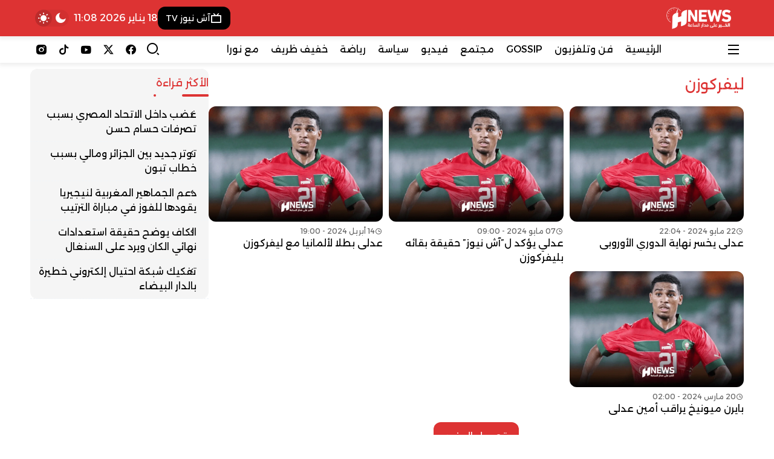

--- FILE ---
content_type: text/html; charset=UTF-8
request_url: https://hnews.ma/tag/%D9%84%D9%8A%D9%81%D8%B1%D9%83%D9%88%D8%B2%D9%86/
body_size: 19127
content:
<!DOCTYPE html>
<html dir="rtl" lang="ar" prefix="og: https://ogp.me/ns#">

<head>
    <meta charset="UTF-8">
    <meta name="viewport" content="width=device-width, initial-scale=1.0">
    <title>ليفركوزن | H-NEWS آش نيوز</title>

		<!-- All in One SEO Pro 4.9.3 - aioseo.com -->
	<meta name="robots" content="noindex, max-image-preview:large" />
	<meta name="msvalidate.01" content="358D09257FCDD32599928753E11BCBBC" />
	<link rel="canonical" href="https://hnews.ma/tag/%d9%84%d9%8a%d9%81%d8%b1%d9%83%d9%88%d8%b2%d9%86/" />
	<meta name="generator" content="All in One SEO Pro (AIOSEO) 4.9.3" />
		<meta property="og:locale" content="ar_AR" />
		<meta property="og:site_name" content="H-NEWS آش نيوز | الخبر على مدار الساعة - أخبار المغرب" />
		<meta property="og:type" content="article" />
		<meta property="og:title" content="ليفركوزن | H-NEWS آش نيوز" />
		<meta property="og:url" content="https://hnews.ma/tag/%d9%84%d9%8a%d9%81%d8%b1%d9%83%d9%88%d8%b2%d9%86/" />
		<meta property="fb:admins" content="100006059796767" />
		<meta property="og:image" content="https://hnews.ma/wp-content/uploads/2024/12/خلفية-الصور-scaled.jpg" />
		<meta property="og:image:secure_url" content="https://hnews.ma/wp-content/uploads/2024/12/خلفية-الصور-scaled.jpg" />
		<meta property="article:publisher" content="https://www.facebook.com/HNewsofficialpage" />
		<meta name="twitter:card" content="summary_large_image" />
		<meta name="twitter:site" content="@hnewsofficiel" />
		<meta name="twitter:title" content="ليفركوزن | H-NEWS آش نيوز" />
		<meta name="twitter:image" content="https://hnews.ma/wp-content/uploads/2023/09/logo-hnews-new.png.webp" />
		<script type="application/ld+json" class="aioseo-schema">
			{"@context":"https:\/\/schema.org","@graph":[{"@type":"BreadcrumbList","@id":"https:\/\/hnews.ma\/tag\/%D9%84%D9%8A%D9%81%D8%B1%D9%83%D9%88%D8%B2%D9%86\/#breadcrumblist","itemListElement":[{"@type":"ListItem","@id":"https:\/\/hnews.ma#listItem","position":1,"name":"\u0627\u0644\u0631\u0626\u064a\u0633\u064a\u0629","item":"https:\/\/hnews.ma","nextItem":{"@type":"ListItem","@id":"https:\/\/hnews.ma\/tag\/%d9%84%d9%8a%d9%81%d8%b1%d9%83%d9%88%d8%b2%d9%86\/#listItem","name":"\u0644\u064a\u0641\u0631\u0643\u0648\u0632\u0646"}},{"@type":"ListItem","@id":"https:\/\/hnews.ma\/tag\/%d9%84%d9%8a%d9%81%d8%b1%d9%83%d9%88%d8%b2%d9%86\/#listItem","position":2,"name":"\u0644\u064a\u0641\u0631\u0643\u0648\u0632\u0646","previousItem":{"@type":"ListItem","@id":"https:\/\/hnews.ma#listItem","name":"\u0627\u0644\u0631\u0626\u064a\u0633\u064a\u0629"}}]},{"@type":"CollectionPage","@id":"https:\/\/hnews.ma\/tag\/%D9%84%D9%8A%D9%81%D8%B1%D9%83%D9%88%D8%B2%D9%86\/#collectionpage","url":"https:\/\/hnews.ma\/tag\/%D9%84%D9%8A%D9%81%D8%B1%D9%83%D9%88%D8%B2%D9%86\/","name":"\u0644\u064a\u0641\u0631\u0643\u0648\u0632\u0646 | H-NEWS \u0622\u0634 \u0646\u064a\u0648\u0632","inLanguage":"ar","isPartOf":{"@id":"https:\/\/hnews.ma\/#website"},"breadcrumb":{"@id":"https:\/\/hnews.ma\/tag\/%D9%84%D9%8A%D9%81%D8%B1%D9%83%D9%88%D8%B2%D9%86\/#breadcrumblist"}},{"@type":"Organization","@id":"https:\/\/hnews.ma\/#organization","name":"H-NEWS","description":"\u0627\u0644\u062e\u0628\u0631 \u0639\u0644\u0649 \u0645\u062f\u0627\u0631 \u0627\u0644\u0633\u0627\u0639\u0629 - \u0623\u062e\u0628\u0627\u0631 \u0627\u0644\u0645\u063a\u0631\u0628","url":"https:\/\/hnews.ma\/","logo":{"@type":"ImageObject","url":"https:\/\/hnews.ma\/wp-content\/uploads\/2023\/09\/logo-hnews-new.png.webp","@id":"https:\/\/hnews.ma\/tag\/%D9%84%D9%8A%D9%81%D8%B1%D9%83%D9%88%D8%B2%D9%86\/#organizationLogo"},"image":{"@id":"https:\/\/hnews.ma\/tag\/%D9%84%D9%8A%D9%81%D8%B1%D9%83%D9%88%D8%B2%D9%86\/#organizationLogo"},"sameAs":["https:\/\/www.facebook.com\/HNewsofficialpage","https:\/\/twitter.com\/hnewsofficiel","https:\/\/www.instagram.com\/hnews.official\/","https:\/\/www.tiktok.com\/@hnews.ma","https:\/\/www.youtube.com\/@hnews-ma"]},{"@type":"WebSite","@id":"https:\/\/hnews.ma\/#website","url":"https:\/\/hnews.ma\/","name":"H-NEWS","alternateName":"\u0622\u0634 \u0646\u064a\u0648\u0632","description":"\u0627\u0644\u062e\u0628\u0631 \u0639\u0644\u0649 \u0645\u062f\u0627\u0631 \u0627\u0644\u0633\u0627\u0639\u0629 - \u0623\u062e\u0628\u0627\u0631 \u0627\u0644\u0645\u063a\u0631\u0628","inLanguage":"ar","publisher":{"@id":"https:\/\/hnews.ma\/#organization"}}]}
		</script>
		<script type="text/javascript">
			(function(c,l,a,r,i,t,y){
			c[a]=c[a]||function(){(c[a].q=c[a].q||[]).push(arguments)};t=l.createElement(r);t.async=1;
			t.src="https://www.clarity.ms/tag/"+i+"?ref=aioseo";y=l.getElementsByTagName(r)[0];y.parentNode.insertBefore(t,y);
		})(window, document, "clarity", "script", "tevuyy804b");
		</script>
		<script>(function(w,d,s,l,i){w[l]=w[l]||[];w[l].push({'gtm.start': new Date().getTime(),event:'gtm.js'});var f=d.getElementsByTagName(s)[0], j=d.createElement(s),dl=l!='dataLayer'?'&l='+l:'';j.async=true;j.src='https://www.googletagmanager.com/gtm.js?id='+i+dl;f.parentNode.insertBefore(j,f);})(window,document,'script','dataLayer',"GTM-NHQ87J66");</script>
		<!-- All in One SEO Pro -->

<link rel='dns-prefetch' href='//www.googletagmanager.com' />
<link rel='dns-prefetch' href='//cdn.jsdelivr.net' />
<link rel='dns-prefetch' href='//fonts.googleapis.com' />
<link rel="alternate" type="application/rss+xml" title="H-NEWS آش نيوز &laquo; الخلاصة" href="https://hnews.ma/feed/" />
		<style>
			.lazyload,
			.lazyloading {
				max-width: 100%;
			}
		</style>
		<style id='wp-img-auto-sizes-contain-inline-css' type='text/css'>
img:is([sizes=auto i],[sizes^="auto," i]){contain-intrinsic-size:3000px 1500px}
/*# sourceURL=wp-img-auto-sizes-contain-inline-css */
</style>
<link rel='stylesheet' id='dashicons-css' href='https://hnews.ma/wp-includes/css/dashicons.min.css?ver=9af43d9e3abb34604e8b3050ff652ee8' type='text/css' media='all' />
<link rel='stylesheet' id='post-views-counter-frontend-css' href='https://hnews.ma/wp-content/plugins/post-views-counter/css/frontend.css?ver=1.7.0' type='text/css' media='all' />
<style id='wp-emoji-styles-inline-css' type='text/css'>

	img.wp-smiley, img.emoji {
		display: inline !important;
		border: none !important;
		box-shadow: none !important;
		height: 1em !important;
		width: 1em !important;
		margin: 0 0.07em !important;
		vertical-align: -0.1em !important;
		background: none !important;
		padding: 0 !important;
	}
/*# sourceURL=wp-emoji-styles-inline-css */
</style>
<style id='wp-block-library-inline-css' type='text/css'>
:root{--wp-block-synced-color:#7a00df;--wp-block-synced-color--rgb:122,0,223;--wp-bound-block-color:var(--wp-block-synced-color);--wp-editor-canvas-background:#ddd;--wp-admin-theme-color:#007cba;--wp-admin-theme-color--rgb:0,124,186;--wp-admin-theme-color-darker-10:#006ba1;--wp-admin-theme-color-darker-10--rgb:0,107,160.5;--wp-admin-theme-color-darker-20:#005a87;--wp-admin-theme-color-darker-20--rgb:0,90,135;--wp-admin-border-width-focus:2px}@media (min-resolution:192dpi){:root{--wp-admin-border-width-focus:1.5px}}.wp-element-button{cursor:pointer}:root .has-very-light-gray-background-color{background-color:#eee}:root .has-very-dark-gray-background-color{background-color:#313131}:root .has-very-light-gray-color{color:#eee}:root .has-very-dark-gray-color{color:#313131}:root .has-vivid-green-cyan-to-vivid-cyan-blue-gradient-background{background:linear-gradient(135deg,#00d084,#0693e3)}:root .has-purple-crush-gradient-background{background:linear-gradient(135deg,#34e2e4,#4721fb 50%,#ab1dfe)}:root .has-hazy-dawn-gradient-background{background:linear-gradient(135deg,#faaca8,#dad0ec)}:root .has-subdued-olive-gradient-background{background:linear-gradient(135deg,#fafae1,#67a671)}:root .has-atomic-cream-gradient-background{background:linear-gradient(135deg,#fdd79a,#004a59)}:root .has-nightshade-gradient-background{background:linear-gradient(135deg,#330968,#31cdcf)}:root .has-midnight-gradient-background{background:linear-gradient(135deg,#020381,#2874fc)}:root{--wp--preset--font-size--normal:16px;--wp--preset--font-size--huge:42px}.has-regular-font-size{font-size:1em}.has-larger-font-size{font-size:2.625em}.has-normal-font-size{font-size:var(--wp--preset--font-size--normal)}.has-huge-font-size{font-size:var(--wp--preset--font-size--huge)}.has-text-align-center{text-align:center}.has-text-align-left{text-align:left}.has-text-align-right{text-align:right}.has-fit-text{white-space:nowrap!important}#end-resizable-editor-section{display:none}.aligncenter{clear:both}.items-justified-left{justify-content:flex-start}.items-justified-center{justify-content:center}.items-justified-right{justify-content:flex-end}.items-justified-space-between{justify-content:space-between}.screen-reader-text{border:0;clip-path:inset(50%);height:1px;margin:-1px;overflow:hidden;padding:0;position:absolute;width:1px;word-wrap:normal!important}.screen-reader-text:focus{background-color:#ddd;clip-path:none;color:#444;display:block;font-size:1em;height:auto;left:5px;line-height:normal;padding:15px 23px 14px;text-decoration:none;top:5px;width:auto;z-index:100000}html :where(.has-border-color){border-style:solid}html :where([style*=border-top-color]){border-top-style:solid}html :where([style*=border-right-color]){border-right-style:solid}html :where([style*=border-bottom-color]){border-bottom-style:solid}html :where([style*=border-left-color]){border-left-style:solid}html :where([style*=border-width]){border-style:solid}html :where([style*=border-top-width]){border-top-style:solid}html :where([style*=border-right-width]){border-right-style:solid}html :where([style*=border-bottom-width]){border-bottom-style:solid}html :where([style*=border-left-width]){border-left-style:solid}html :where(img[class*=wp-image-]){height:auto;max-width:100%}:where(figure){margin:0 0 1em}html :where(.is-position-sticky){--wp-admin--admin-bar--position-offset:var(--wp-admin--admin-bar--height,0px)}@media screen and (max-width:600px){html :where(.is-position-sticky){--wp-admin--admin-bar--position-offset:0px}}

/*# sourceURL=wp-block-library-inline-css */
</style><style id='global-styles-inline-css' type='text/css'>
:root{--wp--preset--aspect-ratio--square: 1;--wp--preset--aspect-ratio--4-3: 4/3;--wp--preset--aspect-ratio--3-4: 3/4;--wp--preset--aspect-ratio--3-2: 3/2;--wp--preset--aspect-ratio--2-3: 2/3;--wp--preset--aspect-ratio--16-9: 16/9;--wp--preset--aspect-ratio--9-16: 9/16;--wp--preset--color--black: #000000;--wp--preset--color--cyan-bluish-gray: #abb8c3;--wp--preset--color--white: #ffffff;--wp--preset--color--pale-pink: #f78da7;--wp--preset--color--vivid-red: #cf2e2e;--wp--preset--color--luminous-vivid-orange: #ff6900;--wp--preset--color--luminous-vivid-amber: #fcb900;--wp--preset--color--light-green-cyan: #7bdcb5;--wp--preset--color--vivid-green-cyan: #00d084;--wp--preset--color--pale-cyan-blue: #8ed1fc;--wp--preset--color--vivid-cyan-blue: #0693e3;--wp--preset--color--vivid-purple: #9b51e0;--wp--preset--gradient--vivid-cyan-blue-to-vivid-purple: linear-gradient(135deg,rgb(6,147,227) 0%,rgb(155,81,224) 100%);--wp--preset--gradient--light-green-cyan-to-vivid-green-cyan: linear-gradient(135deg,rgb(122,220,180) 0%,rgb(0,208,130) 100%);--wp--preset--gradient--luminous-vivid-amber-to-luminous-vivid-orange: linear-gradient(135deg,rgb(252,185,0) 0%,rgb(255,105,0) 100%);--wp--preset--gradient--luminous-vivid-orange-to-vivid-red: linear-gradient(135deg,rgb(255,105,0) 0%,rgb(207,46,46) 100%);--wp--preset--gradient--very-light-gray-to-cyan-bluish-gray: linear-gradient(135deg,rgb(238,238,238) 0%,rgb(169,184,195) 100%);--wp--preset--gradient--cool-to-warm-spectrum: linear-gradient(135deg,rgb(74,234,220) 0%,rgb(151,120,209) 20%,rgb(207,42,186) 40%,rgb(238,44,130) 60%,rgb(251,105,98) 80%,rgb(254,248,76) 100%);--wp--preset--gradient--blush-light-purple: linear-gradient(135deg,rgb(255,206,236) 0%,rgb(152,150,240) 100%);--wp--preset--gradient--blush-bordeaux: linear-gradient(135deg,rgb(254,205,165) 0%,rgb(254,45,45) 50%,rgb(107,0,62) 100%);--wp--preset--gradient--luminous-dusk: linear-gradient(135deg,rgb(255,203,112) 0%,rgb(199,81,192) 50%,rgb(65,88,208) 100%);--wp--preset--gradient--pale-ocean: linear-gradient(135deg,rgb(255,245,203) 0%,rgb(182,227,212) 50%,rgb(51,167,181) 100%);--wp--preset--gradient--electric-grass: linear-gradient(135deg,rgb(202,248,128) 0%,rgb(113,206,126) 100%);--wp--preset--gradient--midnight: linear-gradient(135deg,rgb(2,3,129) 0%,rgb(40,116,252) 100%);--wp--preset--font-size--small: 13px;--wp--preset--font-size--medium: 20px;--wp--preset--font-size--large: 36px;--wp--preset--font-size--x-large: 42px;--wp--preset--spacing--20: 0.44rem;--wp--preset--spacing--30: 0.67rem;--wp--preset--spacing--40: 1rem;--wp--preset--spacing--50: 1.5rem;--wp--preset--spacing--60: 2.25rem;--wp--preset--spacing--70: 3.38rem;--wp--preset--spacing--80: 5.06rem;--wp--preset--shadow--natural: 6px 6px 9px rgba(0, 0, 0, 0.2);--wp--preset--shadow--deep: 12px 12px 50px rgba(0, 0, 0, 0.4);--wp--preset--shadow--sharp: 6px 6px 0px rgba(0, 0, 0, 0.2);--wp--preset--shadow--outlined: 6px 6px 0px -3px rgb(255, 255, 255), 6px 6px rgb(0, 0, 0);--wp--preset--shadow--crisp: 6px 6px 0px rgb(0, 0, 0);}:where(.is-layout-flex){gap: 0.5em;}:where(.is-layout-grid){gap: 0.5em;}body .is-layout-flex{display: flex;}.is-layout-flex{flex-wrap: wrap;align-items: center;}.is-layout-flex > :is(*, div){margin: 0;}body .is-layout-grid{display: grid;}.is-layout-grid > :is(*, div){margin: 0;}:where(.wp-block-columns.is-layout-flex){gap: 2em;}:where(.wp-block-columns.is-layout-grid){gap: 2em;}:where(.wp-block-post-template.is-layout-flex){gap: 1.25em;}:where(.wp-block-post-template.is-layout-grid){gap: 1.25em;}.has-black-color{color: var(--wp--preset--color--black) !important;}.has-cyan-bluish-gray-color{color: var(--wp--preset--color--cyan-bluish-gray) !important;}.has-white-color{color: var(--wp--preset--color--white) !important;}.has-pale-pink-color{color: var(--wp--preset--color--pale-pink) !important;}.has-vivid-red-color{color: var(--wp--preset--color--vivid-red) !important;}.has-luminous-vivid-orange-color{color: var(--wp--preset--color--luminous-vivid-orange) !important;}.has-luminous-vivid-amber-color{color: var(--wp--preset--color--luminous-vivid-amber) !important;}.has-light-green-cyan-color{color: var(--wp--preset--color--light-green-cyan) !important;}.has-vivid-green-cyan-color{color: var(--wp--preset--color--vivid-green-cyan) !important;}.has-pale-cyan-blue-color{color: var(--wp--preset--color--pale-cyan-blue) !important;}.has-vivid-cyan-blue-color{color: var(--wp--preset--color--vivid-cyan-blue) !important;}.has-vivid-purple-color{color: var(--wp--preset--color--vivid-purple) !important;}.has-black-background-color{background-color: var(--wp--preset--color--black) !important;}.has-cyan-bluish-gray-background-color{background-color: var(--wp--preset--color--cyan-bluish-gray) !important;}.has-white-background-color{background-color: var(--wp--preset--color--white) !important;}.has-pale-pink-background-color{background-color: var(--wp--preset--color--pale-pink) !important;}.has-vivid-red-background-color{background-color: var(--wp--preset--color--vivid-red) !important;}.has-luminous-vivid-orange-background-color{background-color: var(--wp--preset--color--luminous-vivid-orange) !important;}.has-luminous-vivid-amber-background-color{background-color: var(--wp--preset--color--luminous-vivid-amber) !important;}.has-light-green-cyan-background-color{background-color: var(--wp--preset--color--light-green-cyan) !important;}.has-vivid-green-cyan-background-color{background-color: var(--wp--preset--color--vivid-green-cyan) !important;}.has-pale-cyan-blue-background-color{background-color: var(--wp--preset--color--pale-cyan-blue) !important;}.has-vivid-cyan-blue-background-color{background-color: var(--wp--preset--color--vivid-cyan-blue) !important;}.has-vivid-purple-background-color{background-color: var(--wp--preset--color--vivid-purple) !important;}.has-black-border-color{border-color: var(--wp--preset--color--black) !important;}.has-cyan-bluish-gray-border-color{border-color: var(--wp--preset--color--cyan-bluish-gray) !important;}.has-white-border-color{border-color: var(--wp--preset--color--white) !important;}.has-pale-pink-border-color{border-color: var(--wp--preset--color--pale-pink) !important;}.has-vivid-red-border-color{border-color: var(--wp--preset--color--vivid-red) !important;}.has-luminous-vivid-orange-border-color{border-color: var(--wp--preset--color--luminous-vivid-orange) !important;}.has-luminous-vivid-amber-border-color{border-color: var(--wp--preset--color--luminous-vivid-amber) !important;}.has-light-green-cyan-border-color{border-color: var(--wp--preset--color--light-green-cyan) !important;}.has-vivid-green-cyan-border-color{border-color: var(--wp--preset--color--vivid-green-cyan) !important;}.has-pale-cyan-blue-border-color{border-color: var(--wp--preset--color--pale-cyan-blue) !important;}.has-vivid-cyan-blue-border-color{border-color: var(--wp--preset--color--vivid-cyan-blue) !important;}.has-vivid-purple-border-color{border-color: var(--wp--preset--color--vivid-purple) !important;}.has-vivid-cyan-blue-to-vivid-purple-gradient-background{background: var(--wp--preset--gradient--vivid-cyan-blue-to-vivid-purple) !important;}.has-light-green-cyan-to-vivid-green-cyan-gradient-background{background: var(--wp--preset--gradient--light-green-cyan-to-vivid-green-cyan) !important;}.has-luminous-vivid-amber-to-luminous-vivid-orange-gradient-background{background: var(--wp--preset--gradient--luminous-vivid-amber-to-luminous-vivid-orange) !important;}.has-luminous-vivid-orange-to-vivid-red-gradient-background{background: var(--wp--preset--gradient--luminous-vivid-orange-to-vivid-red) !important;}.has-very-light-gray-to-cyan-bluish-gray-gradient-background{background: var(--wp--preset--gradient--very-light-gray-to-cyan-bluish-gray) !important;}.has-cool-to-warm-spectrum-gradient-background{background: var(--wp--preset--gradient--cool-to-warm-spectrum) !important;}.has-blush-light-purple-gradient-background{background: var(--wp--preset--gradient--blush-light-purple) !important;}.has-blush-bordeaux-gradient-background{background: var(--wp--preset--gradient--blush-bordeaux) !important;}.has-luminous-dusk-gradient-background{background: var(--wp--preset--gradient--luminous-dusk) !important;}.has-pale-ocean-gradient-background{background: var(--wp--preset--gradient--pale-ocean) !important;}.has-electric-grass-gradient-background{background: var(--wp--preset--gradient--electric-grass) !important;}.has-midnight-gradient-background{background: var(--wp--preset--gradient--midnight) !important;}.has-small-font-size{font-size: var(--wp--preset--font-size--small) !important;}.has-medium-font-size{font-size: var(--wp--preset--font-size--medium) !important;}.has-large-font-size{font-size: var(--wp--preset--font-size--large) !important;}.has-x-large-font-size{font-size: var(--wp--preset--font-size--x-large) !important;}
/*# sourceURL=global-styles-inline-css */
</style>

<style id='classic-theme-styles-inline-css' type='text/css'>
/*! This file is auto-generated */
.wp-block-button__link{color:#fff;background-color:#32373c;border-radius:9999px;box-shadow:none;text-decoration:none;padding:calc(.667em + 2px) calc(1.333em + 2px);font-size:1.125em}.wp-block-file__button{background:#32373c;color:#fff;text-decoration:none}
/*# sourceURL=/wp-includes/css/classic-themes.min.css */
</style>
<link rel='stylesheet' id='remixicon-css' href='https://cdn.jsdelivr.net/npm/remixicon@4.6.0/fonts/remixicon.css?ver=4.6.0' type='text/css' media='all' />
<link rel='stylesheet' id='qma-style-css' href='https://hnews.ma/wp-content/themes/QMA/QMA/style.min.css?ver=8.0.2' type='text/css' media='all' />
<style id='qma-style-inline-css' type='text/css'>
html:not(.dark) #qma-header-id_33_0{--qma-primary:#dd3333;--qma-secondary:#dd3333;--qma-background:#dd3333;--qma-color:#ffffff;}#qma-header-id_33_0{}#qma-header-id_33_0{--qma-font-size:1rem}#qma-header-id_33_0{--qma-header-height:50px}html:not(.dark) #qma-header-id_33_0{background-image:linear-gradient(to right,#dd3333,#dd3333);}html:not(.dark) #qma-header-id_48_1{--qma-background:#dd3333;--qma-color:#ffffff;}#qma-header-id_48_1{}#qma-header-id_48_1{}#qma-header-id_48_1{}html:not(.dark) #qma-header-id_48_1{}html:not(.dark) #qma-header-id_96_2{--qma-primary:#29465a;--qma-secondary:#ff595e;--qma-background:#fff;--qma-color:#000;}#qma-header-id_96_2{--qma-radius:0.25rem}#qma-header-id_96_2{--qma-font-size:1rem}#qma-header-id_96_2{}html:not(.dark) #qma-header-id_96_2{}#id_81_0.qma-logo-link img{width:auto;height:60px;padding-top:5px;padding-right:5px;padding-bottom:5px;padding-left:5px;}#id_93_5.qma-logo-link img{width:auto;height:45px;}#id_11_5{--qma-primary:transparent;--qma-secondary:transparent;--qma-background:#000000;--qma-color:#ffffff;}#id_35_6{--qma-primary:transparent;--qma-secondary:transparent;--qma-background:#00bc84;--qma-color:#ffffff;}
@media (min-width:992px){.container{max-width:1200px;}}:root{--placeholder-url:url(https://hnews.ma/wp-content/uploads/2024/12/خلفية-الصور-scaled.jpg);}@media (min-width:992px){#qma-drawer{max-width:320px;}}.soc_99_0{--qma-color:#000000;}.soc_99_1{--qma-color:#000000;}.soc_99_2{--qma-color:#000000;}.soc_99_3{--qma-color:#000000;}.soc_99_4{--qma-color:#000000;}
/*# sourceURL=qma-style-inline-css */
</style>
<link crossorigin="anonymous" rel='stylesheet' id='qma-google-web-fonts-css' href='//fonts.googleapis.com/css?family=Alexandria:400&#038;display=swap' type='text/css' media='all' />
<script type="text/javascript" src="https://hnews.ma/wp-includes/js/jquery/jquery.min.js?ver=3.7.1" id="jquery-core-js"></script>
<script type="text/javascript" src="https://hnews.ma/wp-includes/js/jquery/jquery-migrate.min.js?ver=3.4.1" id="jquery-migrate-js"></script>

<!-- Google tag (gtag.js) snippet added by Site Kit -->
<!-- Google Analytics snippet added by Site Kit -->
<script type="text/javascript" src="https://www.googletagmanager.com/gtag/js?id=GT-NC6ZC7V" id="google_gtagjs-js" async></script>
<script type="text/javascript" id="google_gtagjs-js-after">
/* <![CDATA[ */
window.dataLayer = window.dataLayer || [];function gtag(){dataLayer.push(arguments);}
gtag("set","linker",{"domains":["hnews.ma"]});
gtag("js", new Date());
gtag("set", "developer_id.dZTNiMT", true);
gtag("config", "GT-NC6ZC7V");
 window._googlesitekit = window._googlesitekit || {}; window._googlesitekit.throttledEvents = []; window._googlesitekit.gtagEvent = (name, data) => { var key = JSON.stringify( { name, data } ); if ( !! window._googlesitekit.throttledEvents[ key ] ) { return; } window._googlesitekit.throttledEvents[ key ] = true; setTimeout( () => { delete window._googlesitekit.throttledEvents[ key ]; }, 5 ); gtag( "event", name, { ...data, event_source: "site-kit" } ); }; 
//# sourceURL=google_gtagjs-js-after
/* ]]> */
</script>
<link rel="https://api.w.org/" href="https://hnews.ma/wp-json/" /><link rel="alternate" title="JSON" type="application/json" href="https://hnews.ma/wp-json/wp/v2/tags/11828" /><meta name="generator" content="Site Kit by Google 1.170.0" />		<script>
			document.documentElement.className = document.documentElement.className.replace('no-js', 'js');
		</script>
				<style>
			.no-js img.lazyload {
				display: none;
			}

			figure.wp-block-image img.lazyloading {
				min-width: 150px;
			}

			.lazyload,
			.lazyloading {
				--smush-placeholder-width: 100px;
				--smush-placeholder-aspect-ratio: 1/1;
				width: var(--smush-image-width, var(--smush-placeholder-width)) !important;
				aspect-ratio: var(--smush-image-aspect-ratio, var(--smush-placeholder-aspect-ratio)) !important;
			}

						.lazyload, .lazyloading {
				opacity: 0;
			}

			.lazyloaded {
				opacity: 1;
				transition: opacity 400ms;
				transition-delay: 0ms;
			}

					</style>
		

<!-- WPMobile.App -->
<meta name="theme-color" content="#c60801" />
<meta name="msapplication-navbutton-color" content="#c60801" />
<meta name="apple-mobile-web-app-status-bar-style" content="#c60801" />
<!-- / WPMobile.App -->

<script>
        jQuery(document).ready(function() {
            var type = "system";
            var stored = localStorage.getItem("color-theme");

            if (stored) {
                // استخدم القيمة المخزنة إذا وجدت
                if (stored === "dark") {
                    jQuery("html").addClass("dark");
                } else {
                    jQuery("html").removeClass("dark");
                }
            } else {
                // أول مرة: استخدم theme_type
                if (type === "dark") {
                    jQuery("html").addClass("dark");
                } else if (type === "light") {
                    jQuery("html").removeClass("dark");
                } else if (type === "system") {
                    if (window.matchMedia("(prefers-color-scheme: dark)").matches) {
                        jQuery("html").addClass("dark");
                    } else {
                        jQuery("html").removeClass("dark");
                    }
                }
            }
        });
    </script><meta name="theme-color" content="#dd3333">
<style>
  #id_81_0{background:var(--qma-primary);}
</style><!-- There is no amphtml version available for this URL. -->    <style>
        @font-face {
		  font-family: 'Framework7 Icons';
		  font-style: normal;
		  font-weight: 400;
		  src: url("https://hnews.ma/wp-content/plugins/wpappninja/themes/wpmobileapp/includes/fonts/Framework7Icons-Regular.eot?2019");
		  src: local('Framework7 Icons'),
    		 local('Framework7Icons-Regular'),
    		 url("https://hnews.ma/wp-content/plugins/wpappninja/themes/wpmobileapp/includes/fonts/Framework7Icons-Regular.woff2?2019") format("woff2"),
    		 url("https://hnews.ma/wp-content/plugins/wpappninja/themes/wpmobileapp/includes/fonts/Framework7Icons-Regular.woff?2019") format("woff"),
    		 url("https://hnews.ma/wp-content/plugins/wpappninja/themes/wpmobileapp/includes/fonts/Framework7Icons-Regular.ttf?2019") format("truetype");
		}

		.f7-icons, .framework7-icons {
		  font-family: 'Framework7 Icons';
		  font-weight: normal;
		  font-style: normal;
		  font-size: 25px;
		  line-height: 1;
		  letter-spacing: normal;
		  text-transform: none;
		  display: inline-block;
		  white-space: nowrap;
		  word-wrap: normal;
		  direction: ltr;
		  -webkit-font-smoothing: antialiased;
		  text-rendering: optimizeLegibility;
		  -moz-osx-font-smoothing: grayscale;
		  -webkit-font-feature-settings: "liga";
		  -moz-font-feature-settings: "liga=1";
		  -moz-font-feature-settings: "liga";
		  font-feature-settings: "liga";
		}
    </style>
<style type="text/css">:root{--qma-radius:0.75rem;}:root{--qma-primary:#dd3333;}:root{--qma-secondary:#dd3333;}:root{--qma-background:;}:root{--qma-color:#000;}.dark:root{--qma-primary:#dd3333;}.dark:root{--qma-secondary:#dd3333;}.dark:root{--qma-background:#0f172b;}.dark:root{--qma-color:#fff;}body{font-family:"Alexandria";font-weight:normal;font-size:16px;}.qma-block .block-title .the-subtitle{font-size:1.1rem;}:root:not(.dark) .qma-drawer{--qma-primary:#dd3333;}:root:not(.dark) .qma-drawer{--qma-secondary:#dd3333;}:root:not(.dark) .qma-drawer{--qma-background:#ffffff;}:root:not(.dark) .qma-drawer{--qma-color:#dd3333;}:root:not(.dark) .qma-footer{--qma-primary:#000000;}:root:not(.dark) .qma-footer{--qma-secondary:#000000;}:root:not(.dark) .qma-footer{--qma-background:#ffffff;}:root:not(.dark) .qma-footer{--qma-color:#000000;}.qma-notices{--qma-primary:#29465a;}.qma-notices{--qma-secondary:#ff595e;}.qma-notices{--qma-background:#fff;}.qma-notices{--qma-color:#000;}</style><link rel="icon" href="https://hnews.ma/wp-content/uploads/2023/10/cropped-hnews-logo-app-32x32.png" sizes="32x32" />
<link rel="icon" href="https://hnews.ma/wp-content/uploads/2023/10/cropped-hnews-logo-app-192x192.png" sizes="192x192" />
<link rel="apple-touch-icon" href="https://hnews.ma/wp-content/uploads/2023/10/cropped-hnews-logo-app-180x180.png" />
<meta name="msapplication-TileImage" content="https://hnews.ma/wp-content/uploads/2023/10/cropped-hnews-logo-app-270x270.png" />
		<style type="text/css"></style>
		<script type="text/javascript"></script>
			<style type="text/css" id="wp-custom-css">
			.seo-h1{
  position:absolute;
  width:1px;
  height:1px;
  margin:-1px;
  padding:0;
  overflow:hidden;
  clip: rect(0, 0, 0, 0);
  clip-path: inset(50%);
  white-space: nowrap;
  border:0;
}
		</style>
		<h1 class="seo-h1">آش نيوز - الخبر على مدار الساعة - أخبار المغرب</h1>

</head>

<body data-rsssl=1 class="rtl archive tag tag-11828 wp-theme-QMAQMA block-16 image-anim  drawer-right footer-full footer-center qma-footer-4 gt-right archive-left archive-static archive-load-more">
    <div>
        <div id="qma-header-id_33_0" class="qma-header sticky header-full header-shadow"  data-hide-desktop="1"><div class="container"><div class="header-innr"><div class="header-right"><div id="drawer-icon" class="comp-drawer" data-hs-overlay="#qma-drawer">
                <i class="ri-menu-fill"></i>
            </div><div id="id_14_4" class="comp-search-modal" data-hs-overlay="#search-modal"><i class="ri-search-2-line"></i></div></div><div class="header-middle"><a id="id_93_5" class="qma-logo-link center-logo" href="https://hnews.ma/" rel="home" aria-label="H-NEWS آش نيوز"><img src="https://hnews.ma/wp-content/uploads/2024/12/logo-hnews-new.png" 
                         class="qma-logo-img" 
                         data-light="https://hnews.ma/wp-content/uploads/2024/12/logo-hnews-new.png" 
                         data-dark="https://hnews.ma/wp-content/uploads/2024/12/logo-hnews-new.png" 
                         alt="H-NEWS آش نيوز" 
                         width="300" height="50"
                         loading="eager"
                         fetchpriority="high"></a></div><div class="header-left"><span id="dark-icon" class="theme-toggle comp-dark">
                <i class="theme-toggle-dark-icon darkm ri-moon-fill"></i>
                <i class="theme-toggle-light-icon lightm ri-sun-fill"></i>
            </span></div></div></div></div><div id="qma-header-id_48_1" class="qma-header sticky header-full header-shadow"  data-hide-mobile="1"><div class="container"><div class="header-innr"><div class="header-right"><a id="id_81_0" class="qma-logo-link" href="https://hnews.ma/" rel="home" aria-label="H-NEWS آش نيوز"><img src="https://hnews.ma/wp-content/uploads/2024/12/logo-hnews-new.png" 
                         class="qma-logo-img" 
                         data-light="https://hnews.ma/wp-content/uploads/2024/12/logo-hnews-new.png" 
                         data-dark="https://hnews.ma/wp-content/uploads/2024/12/logo-hnews-new.png" 
                         alt="H-NEWS آش نيوز" 
                         width="300" height="50"
                         loading="eager"
                         fetchpriority="high"></a></div><div class="header-middle"></div><div class="header-left"><a id="id_11_5" href="#tv" class="comp-button hor" aria-label="آش نيوز TV"><i class="ico ri-tv-line"></i><span class="title">آش نيوز TV</span></a><span id="id_80_6" class="comp-date">18 يناير 2026 11:08</span><span id="dark-icon" class="theme-toggle comp-dark">
                <i class="theme-toggle-dark-icon darkm ri-moon-fill"></i>
                <i class="theme-toggle-light-icon lightm ri-sun-fill"></i>
            </span></div></div></div></div><div id="qma-header-id_96_2" class="qma-header sticky header-full header-shadow"  data-hide-mobile="1"><div class="container"><div class="header-innr"><div class="header-right"><div id="drawer-icon" class="comp-drawer" data-hs-overlay="#qma-drawer">
                <i class="ri-menu-fill"></i>
            </div></div><div class="header-middle"><ul id="id_20_3" class="qma-menu menu-skin-3"><li id="menu-item-1250" class="menu-item menu-item-type-custom menu-item-object-custom"><a href="/" title="الرئيسية"><span data-title="الرئيسية">الرئيسية</span></a></li><li id="menu-item-1238" class="menu-item menu-item-type-taxonomy menu-item-object-category"><a href="https://hnews.ma/category/art/" title="فن وتلفزيون"><span data-title="فن وتلفزيون">فن وتلفزيون</span></a></li><li id="menu-item-32472" class="menu-item menu-item-type-taxonomy menu-item-object-category"><a href="https://hnews.ma/category/scanner/" title="GOSSIP"><span data-title="GOSSIP">GOSSIP</span></a></li><li id="menu-item-1240" class="menu-item menu-item-type-taxonomy menu-item-object-category"><a href="https://hnews.ma/category/societe/" title="مجتمع"><span data-title="مجتمع">مجتمع</span></a></li><li id="menu-item-1256" class="menu-item menu-item-type-taxonomy menu-item-object-category"><a href="https://hnews.ma/category/video/" title="فيديو"><span data-title="فيديو">فيديو</span></a></li><li id="menu-item-1241" class="menu-item menu-item-type-taxonomy menu-item-object-category"><a href="https://hnews.ma/category/politique/" title="سياسة"><span data-title="سياسة">سياسة</span></a></li><li id="menu-item-1242" class="menu-item menu-item-type-taxonomy menu-item-object-category"><a href="https://hnews.ma/category/sport/" title="رياضة"><span data-title="رياضة">رياضة</span></a></li><li id="menu-item-1554" class="menu-item menu-item-type-taxonomy menu-item-object-category"><a href="https://hnews.ma/category/khfif-drif/" title="خفيف ظريف"><span data-title="خفيف ظريف">خفيف ظريف</span></a></li><li id="menu-item-5701" class="menu-item menu-item-type-taxonomy menu-item-object-category"><a href="https://hnews.ma/category/nora/" title="مع نورا"><span data-title="مع نورا">مع نورا</span></a></li></ul></div><div class="header-left"><div id="id_14_4" class="comp-search-modal" data-hs-overlay="#search-modal"><i class="ri-search-2-line"></i></div><div id="social-icon" class="comp-social-inline qma-social"><div class="soc_99_0"><a href="https://www.facebook.com/HNewsofficialpage" aria-label="فيسبوك"><i class="ri-facebook-circle-fill"></i></a></div><div class="soc_99_1"><a href="https://twitter.com/hnewsofficiel" aria-label="تويتر"><i class="ri-twitter-x-fill"></i></a></div><div class="soc_99_2"><a href="https://www.youtube.com/@hnews-ma" aria-label="يوتيوب"><i class="ri-youtube-fill"></i></a></div><div class="soc_99_3"><a href="https://www.tiktok.com/@hnews.ma" aria-label="tiktok"><i class="ri-tiktok-fill"></i></a></div><div class="soc_99_4"><a href="https://www.instagram.com/hnews.official/" aria-label="انستغرام"><i class="ri-instagram-fill"></i></a></div></div></div></div></div></div>
<section class="qma-archive">
    <div class="container">
        <div class="innr">
            <main
                id="main"
                class="site-main block-cols-3"
                role="main"
                 data-card="1" data-parms="title,thumbnail,url,date">

                                    <header class="archive-header">
                        <h1 class="qma-title"><span class="the-subtitle">ليفركوزن</span></h1>                    </header>
                                
                                    <div class="block-content block-columns">
                        <article class="qma-card card-1 group post-50876 post type-post status-publish format-standard has-post-thumbnail hentry category-hnews category-10711 category-sport tag-4582 tag-13655 tag-9347 tag-11828">

            <div class="thumbnail">
            <a href="https://hnews.ma/50876/" 
                          title="عدلي يخسر نهاية الدوري الأوروبي" 
                          aria-label="عدلي يخسر نهاية الدوري الأوروبي">            <picture>
                                <img
                    data-src="https://hnews.ma/wp-content/uploads/2024/01/Design-sans-titre_20240106_215008_0000-1024x576.png"
                    width="1024"
                    height="576"
                    class="qma-thumbnail lazyload" decoding="async" alt="عدلي يخسر نهاية الدوري الأوروبي" src="[data-uri]" style="--smush-placeholder-width: 1024px; --smush-placeholder-aspect-ratio: 1024/576;" />
            </picture>
            </a>                                </div>
        <div class="det">
        <div class="card-meta">
                                    <span class="card-time"><i class="ri-time-line"></i><span>22 مايو 2024 - 22:04</span></span>        </div>
        <h2 class="card-title"><a href="https://hnews.ma/50876/" title="عدلي يخسر نهاية الدوري الأوروبي" aria-label="عدلي يخسر نهاية الدوري الأوروبي">عدلي يخسر نهاية الدوري الأوروبي</a></h2>            </div>
    <a href="https://hnews.ma/50876/" class="ap-link" aria-label="عدلي يخسر نهاية الدوري الأوروبي"></a></article><article class="qma-card card-1 group post-49438 post type-post status-publish format-standard has-post-thumbnail hentry category-hnews category-10711 category-sport tag-4582 tag-657 tag-9347 tag-11828">

            <div class="thumbnail">
            <a href="https://hnews.ma/49438/" 
                          title="عدلي يؤكد ل&#8221;آش نيوز&#8221; حقيقة بقائه بليفركوزن" 
                          aria-label="عدلي يؤكد ل&#8221;آش نيوز&#8221; حقيقة بقائه بليفركوزن">            <picture>
                                <img
                    data-src="https://hnews.ma/wp-content/uploads/2024/01/Design-sans-titre_20240106_215008_0000-1024x576.png"
                    width="1024"
                    height="576"
                    class="qma-thumbnail lazyload" decoding="async" alt="عدلي يؤكد ل&#8221;آش نيوز&#8221; حقيقة بقائه بليفركوزن" src="[data-uri]" style="--smush-placeholder-width: 1024px; --smush-placeholder-aspect-ratio: 1024/576;" />
            </picture>
            </a>                                </div>
        <div class="det">
        <div class="card-meta">
                                    <span class="card-time"><i class="ri-time-line"></i><span>07 مايو 2024 - 09:00</span></span>        </div>
        <h2 class="card-title"><a href="https://hnews.ma/49438/" title="عدلي يؤكد ل&#8221;آش نيوز&#8221; حقيقة بقائه بليفركوزن" aria-label="عدلي يؤكد ل&#8221;آش نيوز&#8221; حقيقة بقائه بليفركوزن">عدلي يؤكد ل&#8221;آش نيوز&#8221; حقيقة بقائه بليفركوزن</a></h2>            </div>
    <a href="https://hnews.ma/49438/" class="ap-link" aria-label="عدلي يؤكد ل&#8221;آش نيوز&#8221; حقيقة بقائه بليفركوزن"></a></article><article class="qma-card card-1 group post-47208 post type-post status-publish format-standard has-post-thumbnail hentry category-hnews category-10711 category-sport tag-1638 tag-9347 tag-11828 tag-8481">

            <div class="thumbnail">
            <a href="https://hnews.ma/47208/" 
                          title="عدلي بطلا لألمانيا مع ليفركوزن" 
                          aria-label="عدلي بطلا لألمانيا مع ليفركوزن">            <picture>
                                <img
                    data-src="https://hnews.ma/wp-content/uploads/2024/01/Design-sans-titre_20240106_215008_0000-1024x576.png"
                    width="1024"
                    height="576"
                    class="qma-thumbnail lazyload" decoding="async" alt="عدلي بطلا لألمانيا مع ليفركوزن" src="[data-uri]" style="--smush-placeholder-width: 1024px; --smush-placeholder-aspect-ratio: 1024/576;" />
            </picture>
            </a>                                </div>
        <div class="det">
        <div class="card-meta">
                                    <span class="card-time"><i class="ri-time-line"></i><span>14 أبريل 2024 - 19:00</span></span>        </div>
        <h2 class="card-title"><a href="https://hnews.ma/47208/" title="عدلي بطلا لألمانيا مع ليفركوزن" aria-label="عدلي بطلا لألمانيا مع ليفركوزن">عدلي بطلا لألمانيا مع ليفركوزن</a></h2>            </div>
    <a href="https://hnews.ma/47208/" class="ap-link" aria-label="عدلي بطلا لألمانيا مع ليفركوزن"></a></article><article class="qma-card card-1 group post-44541 post type-post status-publish format-standard has-post-thumbnail hentry category-hnews category-10711 category-sport tag-657 tag-9347 tag-11828 tag-8481">

            <div class="thumbnail">
            <a href="https://hnews.ma/44541/" 
                          title="بايرن ميونيخ يراقب أمين عدلي" 
                          aria-label="بايرن ميونيخ يراقب أمين عدلي">            <picture>
                                <img
                    data-src="https://hnews.ma/wp-content/uploads/2024/01/Design-sans-titre_20240106_215008_0000-1024x576.png"
                    width="1024"
                    height="576"
                    class="qma-thumbnail lazyload" decoding="async" alt="بايرن ميونيخ يراقب أمين عدلي" src="[data-uri]" style="--smush-placeholder-width: 1024px; --smush-placeholder-aspect-ratio: 1024/576;" />
            </picture>
            </a>                                </div>
        <div class="det">
        <div class="card-meta">
                                    <span class="card-time"><i class="ri-time-line"></i><span>20 مارس 2024 - 02:00</span></span>        </div>
        <h2 class="card-title"><a href="https://hnews.ma/44541/" title="بايرن ميونيخ يراقب أمين عدلي" aria-label="بايرن ميونيخ يراقب أمين عدلي">بايرن ميونيخ يراقب أمين عدلي</a></h2>            </div>
    <a href="https://hnews.ma/44541/" class="ap-link" aria-label="بايرن ميونيخ يراقب أمين عدلي"></a></article>                    </div>

                    <div class="qma-pagination">
                        <span id="qma-ajax-button" class="active">تحميل المزيد</span>                    </div>
                            </main>

                            <aside class="sidebar">
                                            
		<div id="recent-posts-2" class="widget qma-block widget_recent_entries">
		<div class="block-title"><div><h3 class="the-subtitle"><span>الأكثر قراءة</span></h3></div></div>
		<ul>
											<li>
					<a href="https://hnews.ma/98098/">غضب داخل الاتحاد المصري بسبب تصرفات حسام حسن</a>
									</li>
											<li>
					<a href="https://hnews.ma/98092/">توتر جديد بين الجزائر ومالي بسبب خطاب تبون</a>
									</li>
											<li>
					<a href="https://hnews.ma/98090/">دعم الجماهير المغربية لنيجيريا يقودها للفوز في مباراة الترتيب</a>
									</li>
											<li>
					<a href="https://hnews.ma/98094/">الكاف يوضح حقيقة استعدادات نهائي الكان ويرد على السنغال</a>
									</li>
											<li>
					<a href="https://hnews.ma/98082/">تفكيك شبكة احتيال إلكتروني خطيرة بالدار البيضاء</a>
									</li>
					</ul>

		</div>                                    </aside>
                    </div>
    </div>
</section><div id="qma-drawer" class="qma-drawer hs-overlay hs-overlay-open:translate-x-0 hidden" tabindex="-1">
    <div class="drawer-header">
        <h3>H-NEWS آش نيوز</h3>
        <span class="drawer-close" data-hs-overlay="#qma-drawer">
            <span class="sr-only">Close modal</span>
            <i class="ri-close-large-fill"></i>
        </span>
    </div>

    <nav class="drawer-nav qma-scroll hs-accordion-group" data-hs-accordion-always-open="">
        <ul id="menu-%d8%a7%d8%b4%d9%86%d9%8a%d9%88%d8%b2" class="menu"><li id="menu-item-1250" class="group "><a href="/"><span class="item-title">الرئيسية</span></a></li><li id="menu-item-1238" class="group "><a href="https://hnews.ma/category/art/"><span class="item-title">فن وتلفزيون</span></a></li><li id="menu-item-32472" class="group "><a href="https://hnews.ma/category/scanner/"><span class="item-title">GOSSIP</span></a></li><li id="menu-item-1240" class="group "><a href="https://hnews.ma/category/societe/"><span class="item-title">مجتمع</span></a></li><li id="menu-item-1256" class="group "><a href="https://hnews.ma/category/video/"><span class="item-title">فيديو</span></a></li><li id="menu-item-1241" class="group "><a href="https://hnews.ma/category/politique/"><span class="item-title">سياسة</span></a></li><li id="menu-item-1242" class="group "><a href="https://hnews.ma/category/sport/"><span class="item-title">رياضة</span></a></li><li id="menu-item-1554" class="group "><a href="https://hnews.ma/category/khfif-drif/"><span class="item-title">خفيف ظريف</span></a></li><li id="menu-item-5701" class="group "><a href="https://hnews.ma/category/nora/"><span class="item-title">مع نورا</span></a></li></ul>    </nav>
            <footer class="drawer-footer">
            <div class="qma-social"><div class="soc_99_0"><a href="https://www.facebook.com/HNewsofficialpage" aria-label="فيسبوك"><i class="ri-facebook-circle-fill"></i></a></div><div class="soc_99_1"><a href="https://twitter.com/hnewsofficiel" aria-label="تويتر"><i class="ri-twitter-x-fill"></i></a></div><div class="soc_99_2"><a href="https://www.youtube.com/@hnews-ma" aria-label="يوتيوب"><i class="ri-youtube-fill"></i></a></div><div class="soc_99_3"><a href="https://www.tiktok.com/@hnews.ma" aria-label="tiktok"><i class="ri-tiktok-fill"></i></a></div><div class="soc_99_4"><a href="https://www.instagram.com/hnews.official/" aria-label="انستغرام"><i class="ri-instagram-fill"></i></a></div></div>
        </footer>
    </div><footer id="qma-footer" class="qma-footer">

    <div class="container">
        <div class="inns">
                            <div class="footer-widgets">
                    <div class="innr">
                        
<div id="banners-qma_widgets-25" class="qma-block block-banners block-cols-1 qma-dir-default" >
    
    <div class="block-content">
        <div class="qmads  bn-image">

            <a href="https://hnews.ma/" title="qmaads" target="_blank"><img data-src="https://hnews.ma/wp-content/uploads/2024/12/logo-hnews-newpng-e1768513446935.webp" alt="qmaads" decoding="async" src="[data-uri]" class="lazyload" style="--smush-placeholder-width: 200px; --smush-placeholder-aspect-ratio: 200/67;"></a>        </div>
    </div>

</div>                    </div>
                </div>
            

            <div class="footer-bottom">
                <div class="innr">
                    <div class="qma-footer-menu">
                        <ul id="menu-tielabs-secondry-menu" class="menu"><li id="menu-item-1208" class="menu-item menu-item-type-custom menu-item-object-custom menu-item-1208"><a rel="privacy-policy" href="https://hnews.ma/privacy/">سياسة الخصوصية</a></li>
<li id="menu-item-1209" class="menu-item menu-item-type-custom menu-item-object-custom menu-item-1209"><a href="https://hnews.ma/%d9%81%d8%b1%d9%8a%d9%82-%d8%a7%d9%84%d8%b9%d9%85%d9%84/">فريق العمل</a></li>
<li id="menu-item-42387" class="menu-item menu-item-type-post_type menu-item-object-page menu-item-42387"><a href="https://hnews.ma/42376-2/">إتصل بنا</a></li>
</ul>                    </div>
                    <div class="qma-copyright">
                        <p>جميع الحقوق محفوظة لموقع آش نيوز 2026©</p>
                        <div id="apcopyright"></div>
                    </div>
                </div>
            </div>
        </div>
    </div>

</footer>
<div id="search-modal" class="search-modal hs-overlay hidden" role="dialog">
    <div class="search-modal-body">
        <div class="search-modal-head">
            <h3>البحث</h3>
            <i class="ri-close-large-fill" data-hs-overlay="#search-modal"></i>
        </div>
        <div class=" search-modal-from">
            <form role="search" method="get" class="comp-search-box search-form" action="https://hnews.ma/"><input type="search" value="" name="s" class="input"><button type="submit" aria-label="Search" class="submit">البحث</button><div class="sicon"><i class="ri-search-2-line"></i></div></form>        </div>
    </div>
</div><div id="qma-drawer" class="qma-drawer hs-overlay hs-overlay-open:translate-x-0 hidden" tabindex="-1">
    <div class="drawer-header">
        <h3>H-NEWS آش نيوز</h3>
        <span class="drawer-close" data-hs-overlay="#qma-drawer">
            <span class="sr-only">Close modal</span>
            <i class="ri-close-large-fill"></i>
        </span>
    </div>

    <nav class="drawer-nav qma-scroll hs-accordion-group" data-hs-accordion-always-open="">
        <ul id="menu-%d8%a7%d8%b4%d9%86%d9%8a%d9%88%d8%b2-1" class="menu"><li id="menu-item-1250" class="group "><a href="/"><span class="item-title">الرئيسية</span></a></li><li id="menu-item-1238" class="group "><a href="https://hnews.ma/category/art/"><span class="item-title">فن وتلفزيون</span></a></li><li id="menu-item-32472" class="group "><a href="https://hnews.ma/category/scanner/"><span class="item-title">GOSSIP</span></a></li><li id="menu-item-1240" class="group "><a href="https://hnews.ma/category/societe/"><span class="item-title">مجتمع</span></a></li><li id="menu-item-1256" class="group "><a href="https://hnews.ma/category/video/"><span class="item-title">فيديو</span></a></li><li id="menu-item-1241" class="group "><a href="https://hnews.ma/category/politique/"><span class="item-title">سياسة</span></a></li><li id="menu-item-1242" class="group "><a href="https://hnews.ma/category/sport/"><span class="item-title">رياضة</span></a></li><li id="menu-item-1554" class="group "><a href="https://hnews.ma/category/khfif-drif/"><span class="item-title">خفيف ظريف</span></a></li><li id="menu-item-5701" class="group "><a href="https://hnews.ma/category/nora/"><span class="item-title">مع نورا</span></a></li></ul>    </nav>
            <footer class="drawer-footer">
            <div class="qma-social"><div class="soc_99_0"><a href="https://www.facebook.com/HNewsofficialpage" aria-label="فيسبوك"><i class="ri-facebook-circle-fill"></i></a></div><div class="soc_99_1"><a href="https://twitter.com/hnewsofficiel" aria-label="تويتر"><i class="ri-twitter-x-fill"></i></a></div><div class="soc_99_2"><a href="https://www.youtube.com/@hnews-ma" aria-label="يوتيوب"><i class="ri-youtube-fill"></i></a></div><div class="soc_99_3"><a href="https://www.tiktok.com/@hnews.ma" aria-label="tiktok"><i class="ri-tiktok-fill"></i></a></div><div class="soc_99_4"><a href="https://www.instagram.com/hnews.official/" aria-label="انستغرام"><i class="ri-instagram-fill"></i></a></div></div>
        </footer>
    </div>
<div id="search-modal" class="search-modal hs-overlay hidden" role="dialog">
    <div class="search-modal-body">
        <div class="search-modal-head">
            <h3>البحث</h3>
            <i class="ri-close-large-fill" data-hs-overlay="#search-modal"></i>
        </div>
        <div class=" search-modal-from">
            <form role="search" method="get" class="comp-search-box search-form" action="https://hnews.ma/"><input type="search" value="" name="s" class="input"><button type="submit" aria-label="Search" class="submit">البحث</button><div class="sicon"><i class="ri-search-2-line"></i></div></form>        </div>
    </div>
</div><div id="go_top" class="go-top"><i class="ri-arrow-drop-up-line"></i></div><script type="speculationrules">
{"prefetch":[{"source":"document","where":{"and":[{"href_matches":"/*"},{"not":{"href_matches":["/wp-*.php","/wp-admin/*","/wp-content/uploads/*","/wp-content/*","/wp-content/plugins/*","/wp-content/themes/QMA/QMA/*","/*\\?(.+)"]}},{"not":{"selector_matches":"a[rel~=\"nofollow\"]"}},{"not":{"selector_matches":".no-prefetch, .no-prefetch a"}}]},"eagerness":"conservative"}]}
</script>
	<span class="wpappninja wpmobileapp" style="display:none"></span>
    <script type="text/javascript" id="aioseo/js/src/app/gtm/main.js-js-extra">
/* <![CDATA[ */
var aioseoGtm = {"containerId":"GTM-NHQ87J66"};
//# sourceURL=aioseo%2Fjs%2Fsrc%2Fapp%2Fgtm%2Fmain.js-js-extra
/* ]]> */
</script>
<script type="module"  src="https://hnews.ma/wp-content/plugins/all-in-one-seo-pack-pro/dist/Pro/assets/aioseo-gtm.9e56fc5f.js?ver=4.9.3" id="aioseo/js/src/app/gtm/main.js-js"></script>
<script type="text/javascript" id="qma-script-js-extra">
/* <![CDATA[ */
var qmaAjax = {"is_rtl":"1","admin_bar":"","ajaxurl":"https://hnews.ma/wp-admin/admin-ajax.php","postId":"50876","posts":"{\"tag\":\"%d9%84%d9%8a%d9%81%d8%b1%d9%83%d9%88%d8%b2%d9%86\",\"error\":\"\",\"m\":\"\",\"p\":0,\"post_parent\":\"\",\"subpost\":\"\",\"subpost_id\":\"\",\"attachment\":\"\",\"attachment_id\":0,\"name\":\"\",\"pagename\":\"\",\"page_id\":0,\"second\":\"\",\"minute\":\"\",\"hour\":\"\",\"day\":0,\"monthnum\":0,\"year\":0,\"w\":0,\"category_name\":\"\",\"cat\":\"\",\"tag_id\":11828,\"author\":\"\",\"author_name\":\"\",\"feed\":\"\",\"tb\":\"\",\"paged\":0,\"meta_key\":\"\",\"meta_value\":\"\",\"preview\":\"\",\"s\":\"\",\"sentence\":\"\",\"title\":\"\",\"fields\":\"all\",\"menu_order\":\"\",\"embed\":\"\",\"category__in\":[],\"category__not_in\":[],\"category__and\":[],\"post__in\":[],\"post__not_in\":[],\"post_name__in\":[],\"tag__in\":[],\"tag__not_in\":[],\"tag__and\":[],\"tag_slug__in\":[\"%d9%84%d9%8a%d9%81%d8%b1%d9%83%d9%88%d8%b2%d9%86\"],\"tag_slug__and\":[],\"post_parent__in\":[],\"post_parent__not_in\":[],\"author__in\":[],\"author__not_in\":[],\"search_columns\":[],\"ignore_sticky_posts\":false,\"suppress_filters\":false,\"cache_results\":true,\"update_post_term_cache\":true,\"update_menu_item_cache\":false,\"lazy_load_term_meta\":true,\"update_post_meta_cache\":true,\"post_type\":\"\",\"posts_per_page\":10,\"nopaging\":false,\"comments_per_page\":\"50\",\"no_found_rows\":false,\"order\":\"DESC\"}","current_page":"1","max_page":"1","security":"0d09f056fe","spinner":"\u003Cdiv class=\"qma-spinner\"\u003E\u003Cdiv\u003E\u003Cspan\u003E\u003C/span\u003E\u003C/div\u003E\u003C/div\u003E","divider":"\u003Cdiv class=\"qma-divider\"\u003E\u003Cdiv\u003E\u003Cspan\u003E\u0627\u0644\u0645\u0642\u0627\u0644 \u0627\u0644\u062a\u0627\u0644\u064a\u003C/span\u003E\u003C/div\u003E\u003C/div\u003E","no_more":"\u0644\u0627 \u064a\u0648\u062c\u062f \u0645\u0632\u064a\u062f \u0645\u0646 \u0627\u0644\u0645\u0642\u0627\u0644\u0627\u062a","load_more":"\u062a\u062d\u0645\u064a\u0644 \u0627\u0644\u0645\u0632\u064a\u062f","link_copied":"\u062a\u0645 \u0646\u0633\u062e \u0627\u0644\u0631\u0627\u0628\u0637","next_post":"\u0627\u0644\u0645\u0642\u0627\u0644 \u0627\u0644\u062a\u0627\u0644\u064a","prev":"\u0627\u0644\u0645\u0642\u0627\u0644 \u0627\u0644\u0633\u0627\u0628\u0642","next":"\u0627\u0644\u0645\u0642\u0627\u0644 \u0627\u0644\u062a\u0627\u0644\u064a","main_color":"","dark_color":"","dev":"\u062a\u0635\u0645\u064a\u0645 \u0648\u062a\u0637\u0648\u064a\u0631","com_characters":"\u0639\u0630\u0631\u064b\u0627 \u060c \u064a\u062c\u0628 \u0639\u0644\u064a\u0643 \u0627\u0633\u062a\u062e\u062f\u0627\u0645 30 \u062d\u0631\u0641\u064b\u0627 \u0639\u0644\u0649 \u0627\u0644\u0623\u0642\u0644.","name_required":"\u0627\u0644\u0627\u0633\u0645 \u0645\u0637\u0644\u0648\u0628","email_required":"\u0627\u0644\u0628\u0631\u064a\u062f \u0627\u0644\u0627\u0644\u0643\u062a\u0631\u0648\u0646\u064a \u0645\u0637\u0644\u0648\u0628","theme_type":"system"};
//# sourceURL=qma-script-js-extra
/* ]]> */
</script>
<script type="text/javascript" src="https://hnews.ma/wp-content/themes/QMA/QMA/assets/js/qma.min.js?ver=8.0.2" id="qma-script-js"></script>
<script type="text/javascript" id="smush-lazy-load-js-before">
/* <![CDATA[ */
var smushLazyLoadOptions = {"autoResizingEnabled":false,"autoResizeOptions":{"precision":5,"skipAutoWidth":true}};
//# sourceURL=smush-lazy-load-js-before
/* ]]> */
</script>
<script type="text/javascript" src="https://hnews.ma/wp-content/plugins/wp-smushit/app/assets/js/smush-lazy-load.min.js?ver=3.23.1" id="smush-lazy-load-js"></script>
<script id="wp-emoji-settings" type="application/json">
{"baseUrl":"https://s.w.org/images/core/emoji/17.0.2/72x72/","ext":".png","svgUrl":"https://s.w.org/images/core/emoji/17.0.2/svg/","svgExt":".svg","source":{"concatemoji":"https://hnews.ma/wp-includes/js/wp-emoji-release.min.js?ver=9af43d9e3abb34604e8b3050ff652ee8"}}
</script>
<script type="module">
/* <![CDATA[ */
/*! This file is auto-generated */
const a=JSON.parse(document.getElementById("wp-emoji-settings").textContent),o=(window._wpemojiSettings=a,"wpEmojiSettingsSupports"),s=["flag","emoji"];function i(e){try{var t={supportTests:e,timestamp:(new Date).valueOf()};sessionStorage.setItem(o,JSON.stringify(t))}catch(e){}}function c(e,t,n){e.clearRect(0,0,e.canvas.width,e.canvas.height),e.fillText(t,0,0);t=new Uint32Array(e.getImageData(0,0,e.canvas.width,e.canvas.height).data);e.clearRect(0,0,e.canvas.width,e.canvas.height),e.fillText(n,0,0);const a=new Uint32Array(e.getImageData(0,0,e.canvas.width,e.canvas.height).data);return t.every((e,t)=>e===a[t])}function p(e,t){e.clearRect(0,0,e.canvas.width,e.canvas.height),e.fillText(t,0,0);var n=e.getImageData(16,16,1,1);for(let e=0;e<n.data.length;e++)if(0!==n.data[e])return!1;return!0}function u(e,t,n,a){switch(t){case"flag":return n(e,"\ud83c\udff3\ufe0f\u200d\u26a7\ufe0f","\ud83c\udff3\ufe0f\u200b\u26a7\ufe0f")?!1:!n(e,"\ud83c\udde8\ud83c\uddf6","\ud83c\udde8\u200b\ud83c\uddf6")&&!n(e,"\ud83c\udff4\udb40\udc67\udb40\udc62\udb40\udc65\udb40\udc6e\udb40\udc67\udb40\udc7f","\ud83c\udff4\u200b\udb40\udc67\u200b\udb40\udc62\u200b\udb40\udc65\u200b\udb40\udc6e\u200b\udb40\udc67\u200b\udb40\udc7f");case"emoji":return!a(e,"\ud83e\u1fac8")}return!1}function f(e,t,n,a){let r;const o=(r="undefined"!=typeof WorkerGlobalScope&&self instanceof WorkerGlobalScope?new OffscreenCanvas(300,150):document.createElement("canvas")).getContext("2d",{willReadFrequently:!0}),s=(o.textBaseline="top",o.font="600 32px Arial",{});return e.forEach(e=>{s[e]=t(o,e,n,a)}),s}function r(e){var t=document.createElement("script");t.src=e,t.defer=!0,document.head.appendChild(t)}a.supports={everything:!0,everythingExceptFlag:!0},new Promise(t=>{let n=function(){try{var e=JSON.parse(sessionStorage.getItem(o));if("object"==typeof e&&"number"==typeof e.timestamp&&(new Date).valueOf()<e.timestamp+604800&&"object"==typeof e.supportTests)return e.supportTests}catch(e){}return null}();if(!n){if("undefined"!=typeof Worker&&"undefined"!=typeof OffscreenCanvas&&"undefined"!=typeof URL&&URL.createObjectURL&&"undefined"!=typeof Blob)try{var e="postMessage("+f.toString()+"("+[JSON.stringify(s),u.toString(),c.toString(),p.toString()].join(",")+"));",a=new Blob([e],{type:"text/javascript"});const r=new Worker(URL.createObjectURL(a),{name:"wpTestEmojiSupports"});return void(r.onmessage=e=>{i(n=e.data),r.terminate(),t(n)})}catch(e){}i(n=f(s,u,c,p))}t(n)}).then(e=>{for(const n in e)a.supports[n]=e[n],a.supports.everything=a.supports.everything&&a.supports[n],"flag"!==n&&(a.supports.everythingExceptFlag=a.supports.everythingExceptFlag&&a.supports[n]);var t;a.supports.everythingExceptFlag=a.supports.everythingExceptFlag&&!a.supports.flag,a.supports.everything||((t=a.source||{}).concatemoji?r(t.concatemoji):t.wpemoji&&t.twemoji&&(r(t.twemoji),r(t.wpemoji)))});
//# sourceURL=https://hnews.ma/wp-includes/js/wp-emoji-loader.min.js
/* ]]> */
</script>
<script>function wpmobile_read_cookie(k) {
    return(document.cookie.match('(^|; )'+k+'=([^;]*)')||0)[2]
	}
	var isIOS = !!navigator.platform && /iPad|iPhone|iPod/.test(navigator.platform);
	var isAndroid = /(android)/i.test(navigator.userAgent);

	var packageAndroid = 'apphnewsma.wpapp';
	var textAndroid = 'في غوغل بلاي';
	var linkAndroid = 'https://play.google.com/store/apps/details?id=apphnewsma.wpapp';

	var packageIOS = '6467243303';
	var textIOS = 'في المتجر آب ستور';
	var linkIOS = 'https://itunes.apple.com/app/id6467243303';
	</script>	<style type="text/css">
	#wpappninja_banner {
		display: none;
		height: 66px;
		z-index: 2147483647;
		background: #ffffff;
		border-bottom: 1px solid #f9f9f9;
	    box-shadow: 0 0 1px #999;
	    padding: 3px 0;
		position: absolute;
		top: 0;
		width: 100%;
		text-align: center;
	}
	#wpappninja_banner .wpappninja_banner_close {
		color: gray;
		font-size: 14px;
		vertical-align: top;
		display: inline-block;
		margin: 19px 0 0 0;
	}
	#wpappninja_banner .wpappninja_banner_logo {
	    vertical-align: top;
	    display: inline-block;
	    margin: 6px 12px;
	    width: 48px;
	    height: 48px;
	    padding: 3px;
		border-radius: 8px;
		background: #ffffff;
	}
	#wpappninja_banner .wpappninja_banner_text {
		color: #333;
		line-height: 10px;
		font-size: 13px;
		text-align: left;
		vertical-align: top;
		display: inline-block;
		margin: 10px 0px 0 0;
		width: Calc(100% - 200px);
	    max-height: 55px;
	    overflow: hidden;
	    padding-top: 2px;
	}
	#wpappninja_banner .wpappninja_banner_text span {
		color:#696969;
		font-size:11px;
	}
	#wpappninja_banner .wpappninja_banner_click {
		display: inline-block;
		background: #c60801;
		padding: 3px 10px;
		font-size: 16px;
		color: white;
		vertical-align: top;
		margin: 16px 0px 0 10px;
	}
	#wpappninja_banner .wpappninja_banner_click img {
	    width: 20px;
		vertical-align: middle;
	}
	</style>
	
	<div id="wpappninja_banner">
		<div class="wpappninja_banner_close" onclick="document.cookie = 'wpappninja_disable_banner=true;expires=Tue, 17 Feb 2026 10:08:41 +0000;path=/';document.getElementById('wpappninja_banner').style.display = 'none';document.body.style.marginTop = '0px';" src="https://hnews.ma/wp-content/plugins/wpappninja/assets/images/close_icon.png">
			&#10005;
		</div>
		<div class="wpappninja_banner_logo">
			<img data-src="https://hnews.ma/wp-content/uploads/2023/09/Desktop_hnews-logo-large.png" width="48" height="48" src="[data-uri]" class="lazyload" style="--smush-placeholder-width: 48px; --smush-placeholder-aspect-ratio: 48/48;" />
		</div>
		<div class="wpappninja_banner_text">
			<b>Achnews</b><br/><br/>
			<span>مجانى<br/></span>
			<span id="wpmobile_banner_text"></span>
		</div>
		<div class="wpappninja_banner_click">
			عرض		</div>
	</div>
	
	<script>
	if (isAndroid && packageAndroid != "" && wpmobile_read_cookie("wpappninja_disable_banner") != "true") {
		jQuery("#wpmobile_banner_text").text(textAndroid);
		jQuery(".wpappninja_banner_click").on('click', function() {document.location = linkAndroid;});
		jQuery("#wpappninja_banner").css('display', 'block');
		jQuery("body").css('margin-top', '66px');
	}

	if (isIOS && packageIOS != "" && packageIOS != "xxx" && wpmobile_read_cookie("wpappninja_disable_banner") != "true") {
		jQuery("#wpmobile_banner_text").text(textIOS);
		jQuery(".wpappninja_banner_click").on('click', function() {document.location = linkIOS;});
		jQuery("#wpappninja_banner").css('display', 'block');
		jQuery("body").css('margin-top', '66px');
	}
	</script>
	
	</div>
</body>

</html>